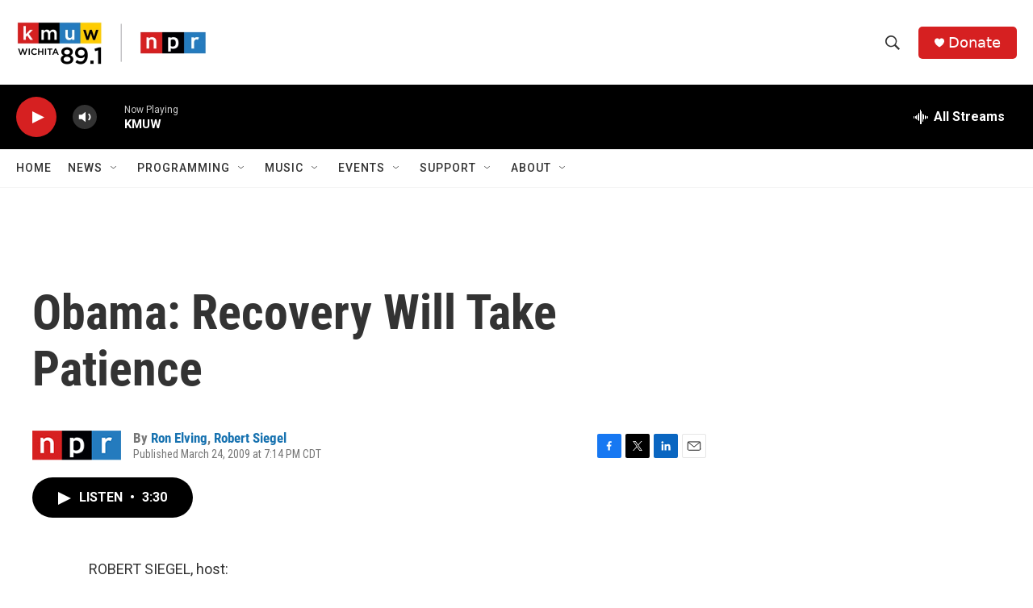

--- FILE ---
content_type: text/html; charset=utf-8
request_url: https://www.google.com/recaptcha/api2/aframe
body_size: 264
content:
<!DOCTYPE HTML><html><head><meta http-equiv="content-type" content="text/html; charset=UTF-8"></head><body><script nonce="buF0hgC3vaTOipiraNUB9g">/** Anti-fraud and anti-abuse applications only. See google.com/recaptcha */ try{var clients={'sodar':'https://pagead2.googlesyndication.com/pagead/sodar?'};window.addEventListener("message",function(a){try{if(a.source===window.parent){var b=JSON.parse(a.data);var c=clients[b['id']];if(c){var d=document.createElement('img');d.src=c+b['params']+'&rc='+(localStorage.getItem("rc::a")?sessionStorage.getItem("rc::b"):"");window.document.body.appendChild(d);sessionStorage.setItem("rc::e",parseInt(sessionStorage.getItem("rc::e")||0)+1);localStorage.setItem("rc::h",'1769196604365');}}}catch(b){}});window.parent.postMessage("_grecaptcha_ready", "*");}catch(b){}</script></body></html>